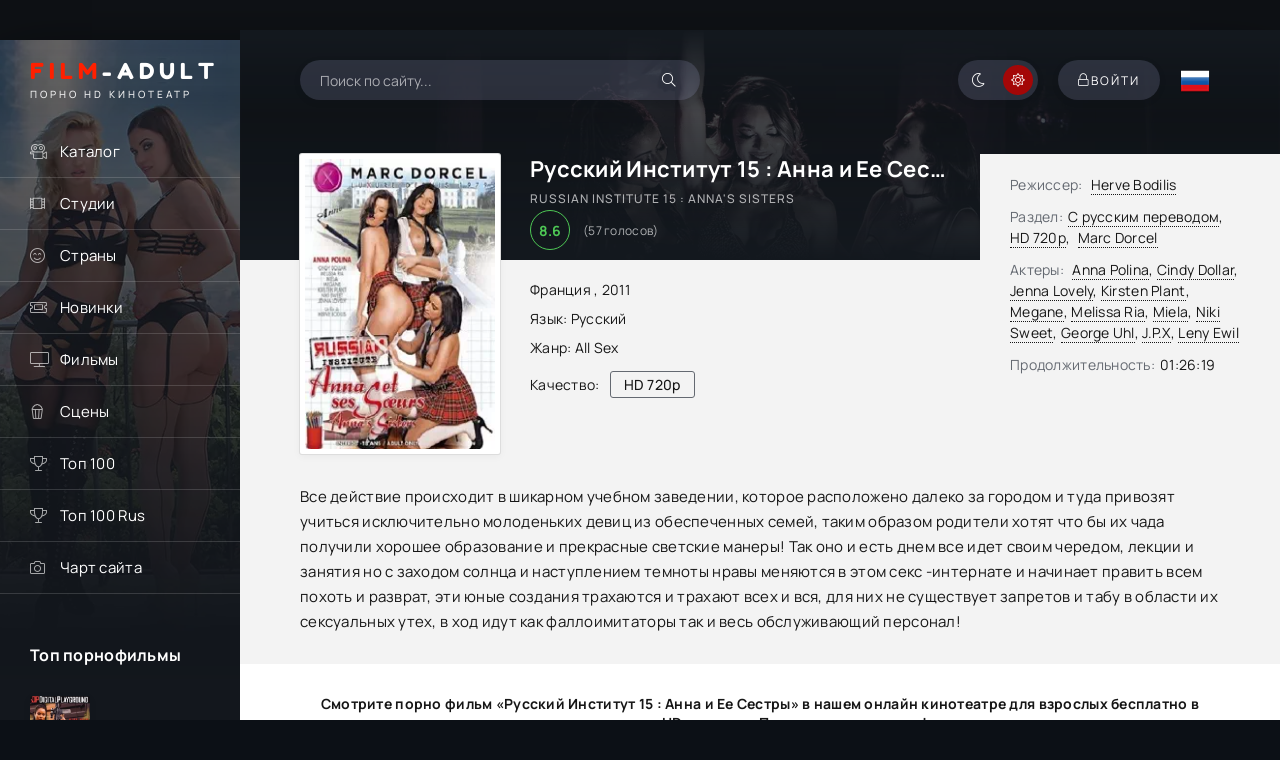

--- FILE ---
content_type: text/html; charset=utf-8
request_url: https://film-adult.com/1305-russian-institute-15-annas-sisters.html
body_size: 9346
content:
<!DOCTYPE html><html lang="ru"><head> <title>Русский Институт 15 : Анна и Ее Сестры / Russian Institute 15 : Anna's sisters (2011, HD) смотреть порно фильм онлайн</title><meta name="charset" content="utf-8"><meta name="title" content="Русский Институт 15 : Анна и Ее Сестры / Russian Institute 15 : Anna's sisters (2011, HD) смотреть порно фильм онлайн"><meta name="description" content="Все действие происходит в шикарном учебном заведении, которое расположено далеко за городом и туда привозят учиться исключительно молоденьких девиц... Смотрите порно фильм &quot;Russian Institute 15 : Anna's sisters&quot; в нашем онлайн-кинотеатре для взрослых бесплатно в хорошем HD качестве. Приятного просмотра !"><meta name="keywords" content="порно фильмы , Russian Institute 15 : Anna's sisters, смотреть онлайн"><meta name="news_keywords" content="All Sex"><link rel="canonical" href="https://film-adult.com/1305-russian-institute-15-annas-sisters.html"><link rel="alternate" media="only screen and (max-width: 640px)" href="https://m.film-adult.com/1305-russian-institute-15-annas-sisters.html"><link rel="search" type="application/opensearchdescription+xml" title="ПОРНО ФИЛЬМЫ ОНЛАЙН | Смотрите порно ролики и видео совершенно бесплатно!" href="https://film-adult.com/index.php?do=opensearch"><meta property="twitter:title" content="Русский Институт 15 : Анна и Ее Сестры / Russian Institute 15 : Anna's sisters (2011, HD) смотреть порно фильм онлайн"><meta property="twitter:url" content="https://film-adult.com/1305-russian-institute-15-annas-sisters.html"><meta property="twitter:card" content="summary_large_image"><meta property="twitter:image" content="https://film-adult.com/uploads/posts/2019-08/1566819414_0c901c4d.webp"><meta property="twitter:description" content="All the action takes place in a chic educational institution, which is located far beyond the city and only young girls from wealthy families are brought to study there, so parents want their children to get a good education and wonderful secular manners! So it is in the daytime everything goes on,"><meta property="og:type" content="article"><meta property="og:site_name" content="ПОРНО ФИЛЬМЫ ОНЛАЙН | Смотрите порно ролики и видео совершенно бесплатно!"><meta property="og:title" content="Русский Институт 15 : Анна и Ее Сестры / Russian Institute 15 : Anna's sisters (2011, HD) смотреть порно фильм онлайн"><meta property="og:url" content="https://film-adult.com/1305-russian-institute-15-annas-sisters.html"><meta property="og:image" content="https://film-adult.com/uploads/posts/2019-08/1566819414_0c901c4d.webp"><meta property="og:description" content="All the action takes place in a chic educational institution, which is located far beyond the city and only young girls from wealthy families are brought to study there, so parents want their children to get a good education and wonderful secular manners! So it is in the daytime everything goes on,"><script src="/engine/classes/min/index.php?g=general&amp;v=927fd"></script><script src="/engine/classes/min/index.php?f=engine/classes/js/jqueryui.js,engine/classes/js/dle_js.js,templates/HDFilmAdult4K/custom/assets/libs.js,engine/classes/js/lazyload.js&amp;v=927fd" defer></script><script type="application/ld+json">{"@context":"https://schema.org","@graph":[{"@type":"Movie","@context":"https://schema.org/","publisher":{"@type":"Person","name":"Film-Adult"},"name":"Russian Institute 15 : Anna's sisters","headline":"Russian Institute 15 : Anna's sisters","mainEntityOfPage":{"@type":"WebPage","@id":"https://film-adult.com/1305-russian-institute-15-annas-sisters.html"},"datePublished":"2022-05-06T19:02:05+03:00","dateModified":"2022-05-06T19:02:05+03:00","author":{"@type":"Person","name":"admin","url":"https://film-adult.com/user/admin/"},"image":["https://film-adult.com/uploads/posts/2019-08/1566819414_0c901c4d.webp"],"description":"All the action takes place in a chic educational institution, which is located far beyond the city and only young girls from wealthy families are brought to study there, so parents want their children to get a good education and wonderful secular manners! So it is in the daytime everything goes on,"},{"@type":"BreadcrumbList","@context":"https://schema.org/","itemListElement":[{"@type":"ListItem","position":1,"item":{"@id":"https://film-adult.com/","name":"Порно онлайн"}},{"@type":"ListItem","position":2,"item":{"@id":"https://film-adult.com/movies/","name":"Фильмы"}},{"@type":"ListItem","position":3,"item":{"@id":"https://film-adult.com/movies/with-translation/","name":"С русским переводом"}},{"@type":"ListItem","position":4,"item":{"@id":"https://film-adult.com/1305-russian-institute-15-annas-sisters.html","name":"Russian Institute 15 : Anna's sisters"}}]}]}</script> <meta name="referrer" content="no-referrer-when-downgrade" /> <meta name="rating" content="adult"> <meta name="yandex-verification" content="21af80e053c55d08" /> <meta name="3e43ff4f1efeefc01dc6837212dbade40f16a98f" content="3e43ff4f1efeefc01dc6837212dbade40f16a98f" /> <meta name="bm-site-verification" content="Mz7KAeWdN5ra_OCSA2O8JEoTFWILmOVu_xvuXsDY" /> <meta name="viewport" content="width=device-width, initial-scale=1.0" /><meta name="theme-color" content="#0f1015"><meta name="HandheldFriendly" content="True"><meta name="MobileOptimized" content="320"> <meta name="apple-mobile-web-app-capable" content="yes"><meta name="apple-mobile-web-app-status-bar-style" content="default"><link rel="apple-touch-icon" href="/templates/HDFilmAdult4K/images/touch-icon-iphone.png"><link rel="apple-touch-icon" sizes="76x76" href="/templates/HDFilmAdult4K/images/touch-icon-ipad.png"><link rel="apple-touch-icon" sizes="120x120" href="/templates/HDFilmAdult4K/images/touch-icon-iphone-retina.png"><link rel="apple-touch-icon" sizes="152x152" href="/templates/HDFilmAdult4K/images/touch-icon-ipad-retina.png"> <link rel="preload" href="/templates/HDFilmAdult4K/css/common.css" as="style"><link rel="preload" href="/templates/HDFilmAdult4K/css/styles.css" as="style"><link rel="preload" href="/templates/HDFilmAdult4K/css/engine.css" as="style"><link rel="preload" href="/templates/HDFilmAdult4K/css/fontawesome.css" as="style"><link rel="preload" href="/templates/HDFilmAdult4K/webfonts/manrope-400.woff2" as="font" type="font/woff2" crossorigin><link rel="preload" href="/templates/HDFilmAdult4K/webfonts/manrope-500.woff2" as="font" type="font/woff2" crossorigin><link rel="preload" href="/templates/HDFilmAdult4K/webfonts/manrope-700.woff2" as="font" type="font/woff2" crossorigin><link rel="preload" href="/templates/HDFilmAdult4K/webfonts/fredoka-one-400.woff2" as="font" type="font/woff2" crossorigin> <link rel="preload" href="/templates/HDFilmAdult4K/webfonts/fa-light-300.woff2" as="font" type="font/woff2" crossorigin><link rel="shortcut icon" href="/templates/HDFilmAdult4K/images/favicon.svg" /> <link rel="icon" href="https://film-adult.com/favicon.svg" type="image/svg+xml"> <link href="/templates/HDFilmAdult4K/css/common.css" type="text/css" rel="stylesheet" /><link href="/templates/HDFilmAdult4K/css/styles.css" type="text/css" rel="stylesheet" /><link href="/templates/HDFilmAdult4K/css/engine.css" type="text/css" rel="stylesheet" /> <link href="/templates/HDFilmAdult4K/css/fontawesome.css" type="text/css" rel="stylesheet" /> <link href="/templates/HDFilmAdult4K/css/styles-support.css?v=1.5" type="text/css" rel="stylesheet" media="screen and (min-width: 1220px)"></head><body id="pmovie"> <script>function switchLight() {	if (localStorage.getItem('theme') === 'dark') {	document.querySelector('body').classList.add('dt-is-active');	} else {	document.querySelector('body').classList.remove('dt-is-active');	};	};	switchLight(); </script> <div class="wrapper"> <div class="wrapper-container wrapper-main"> <header class="header d-flex jc-space-between ai-center"> <a href="/" class="logo header__logo"> <div class="logo__title"><span>FILM</span>-ADULT</div><p class="logo__caption">Порно hd кинотеатр</p></a> <div class="header__search"> <form id="quicksearch" method="post"><input type="hidden" name="do" value="search"><input type="hidden" name="subaction" value="search"> <div class="header__search-box"> <input id="story" name="story" placeholder="Поиск по сайту..." type="text" autocomplete="off"><button type="submit" title="Найти" class="search-btn"><span class="fal fa-search"></span></button></div> </form> </div> <div class="soc-channels d-flex jc-flex-end flex-grow-1"></div><ul class="theme-toggle" title="Сменить цвет дизайна"><li><span class="fal fa-moon"></span></li><li><span class="fal fa-sun"></span></li></ul><div class="header__btn btn js-show-login"><span class="fal fa-lock"></span><span>Войти</span></div> <div class="header__btn-menu d-none js-show-mobile-menu"><span class="fal fa-bars"></span></div> <div class="language_selector flag-ru"><span></span></div><ul class="languages"> <a href="//film-adult.com/en/"> <div class="btn-lan"> <tr> <td id="col1"><img src="/templates/HDFilmAdult4K/images/flags/gb.png" width="32" height="32" alt="English"></td> <span class="title-lang">English</span> </tr> </div> </a></ul> </header>  <div class="content flex-grow-1 cols d-flex"> <aside class="col-side"><div class="side-block js-this-in-mobile-menu"><ul class="side-block__content side-block__menu"> <li><a href="#">Каталог</a><span class="fal fa-camera-movie"></span> <ul class="side-block__menu-hidden anim"><li><a href="/movies/hd-1080p/">Фильмы в FullHD</a></li><li><a href="/movies/hd-720p/">Фильмы в HD</a></li><li><a href="/russian/">Русские Фильмы</a></li><li><a href="/vintagexxx/">Классика</a></li><li><a href="/porno-parodies/">Пародии</a></li><li><a href="/with-translation/">С переводом</a></li><li><a href="/favorites/">Сохраненные видео</a></li><li><a href="/lastviewed.html">История просмотров</a></li> </ul> </li> <li><a href="#">Студии</a><span class="fal fa-film-alt"></span><ul class="side-block__menu-hidden anim"><li><a href="/marc_dorcel/">Marc Dorcel</a></li><li><a href="/wicked-pictures/">Wicked Pictures</a></li><li><a href="/hustler/">Hustler</a></li><li><a href="/daring/">Daring</a></li><li><a href="/pure-taboo/">Pure Taboo</a></li><li><a href="/digital-playground/">Digital Playground</a></li><li><a href="/mario-salieri/">Mario Salieri</a></li><li><a href="/private/">Private</a></li><li><a href="/new-sensations/">New Sensations</a></li><li><a href="/brasileirinhas/">Brasileirinhas</a></li></ul></li> <li><a href="#">Страны</a><span class="fal fa-smile-beam"></span><ul class="side-block__menu-hidden anim"><li><a href="/watch/country/Italy/">Италия</a></li><li><a href="/watch/country/USA/">США</a></li><li><a href="/watch/country/Germany/">Германия</a></li><li><a href="/watch/country/France/">Франция</a></li><li><a href="/watch/country/Sweden/">Швеция</a></li><li><a href="/watch/country/Brazil/">Бразилия</a></li><li><a href="/watch/country/Spain/">Испания</a></li><li><a href="/watch/country/Europe/">Европа</a></li><li><a href="/watch/country/Russia/">Россия</a></li></ul></li> <li><a href="/watch/year/2025/">Новинки</a><span class="fal fa-ticket-alt"></span></li> <li><a href="/movies/">Фильмы</a><span class="fal fa-tv"></span></li> <li><a href="/porn-scenes/">Сцены</a><span class="fal fa-popcorn"></span></li> <li><a href="/top100.html">Топ 100</a><span class="fal fa-trophy"></span></li> <li><a href="/top100ru.html">Топ 100 Rus</a><span class="fal fa-trophy"></span></li> <li><a class="hidden-link" data-link="https://runetki6.com?c=412439">Чарт сайта</a><span class="fal fa-camera"></span></li></ul></div> <div class="side-block"><div class="side-block__title">Топ порнофильмы</div><div class="side-block__content d-grid-mob"><a class="popular d-flex ai-center" href="https://film-adult.com/6155-machine-gunner.html"><div class="popular__img img-fit-cover"><img src="/uploads/posts/2024-09/thumbs/machine-gunner.webp" loading="lazy" alt="Machine Gunner"></div><div class="popular__desc flex-grow-1"><div class="popular__title line-clamp">Пулеметчик</div><ul class="poster__subtitle"><li class="ws-nowrap">Фильм</li></ul></div></a><a class="popular d-flex ai-center" href="https://film-adult.com/1778-body-heat.html"><div class="popular__img img-fit-cover"><img src="/uploads/posts/2021-03/thumbs/1615621355_body-heat.webp" loading="lazy" alt="Body Heat"></div><div class="popular__desc flex-grow-1"><div class="popular__title line-clamp">Жар Тела</div><ul class="poster__subtitle"><li class="ws-nowrap">Фильм</li></ul></div></a><a class="popular d-flex ai-center" href="https://film-adult.com/6340-ghosted.html"><div class="popular__img img-fit-cover"><img src="/uploads/posts/2024-11/thumbs/ghosted.webp" loading="lazy" alt="Ghosted"></div><div class="popular__desc flex-grow-1"><div class="popular__title line-clamp">Призрак</div><ul class="poster__subtitle"><li class="ws-nowrap">Фильм</li></ul></div></a><a class="popular d-flex ai-center" href="https://film-adult.com/168-pirates-2-stagnettis-revenge.html"><div class="popular__img img-fit-cover"><img src="/uploads/posts/2020-02/1582557955_pirates-ii-stagnettis-revenge_ru.webp" loading="lazy" alt="Pirates 2: Stagnetti&#039;s Revenge"></div><div class="popular__desc flex-grow-1"><div class="popular__title line-clamp">Пираты 2: Месть Стагнетти</div><ul class="poster__subtitle"><li class="ws-nowrap">Фильм</li></ul></div></a></div></div> <div class="side-block"><div class="side-block__title">С русским переводом</div><div class="side-block__content d-grid-mob"> <a class="popular d-flex ai-center" href="https://film-adult.com/819-ein-pikantes-geschenk.html"><div class="popular__img img-fit-cover"><img src="/uploads/posts/2019-05/1558127083_aee8511036926974.webp" loading="lazy" alt="Ein Pikantes Geschenk"></div><div class="popular__desc flex-grow-1"><div class="popular__title line-clamp">Пикантный Подарок</div><ul class="poster__subtitle"><li class="ws-nowrap">Фильм</li></ul></div></a><a class="popular d-flex ai-center" href="https://film-adult.com/7632-prisoner-of-paradise.html"><div class="popular__img img-fit-cover"><img src="/uploads/posts/2025-09/thumbs/prisoner-of-paradise.webp" loading="lazy" alt="Prisoner of Paradise"></div><div class="popular__desc flex-grow-1"><div class="popular__title line-clamp">Узник Рая</div><ul class="poster__subtitle"><li class="ws-nowrap">Фильм</li></ul></div></a><a class="popular d-flex ai-center" href="https://film-adult.com/8040-star-angel.html"><div class="popular__img img-fit-cover"><img src="/uploads/posts/2026-01/thumbs/star-angel.webp" loading="lazy" alt="Star Angel"></div><div class="popular__desc flex-grow-1"><div class="popular__title line-clamp">Звёздный Ангел</div><ul class="poster__subtitle"><li class="ws-nowrap">Фильм</li></ul></div></a><a class="popular d-flex ai-center" href="https://film-adult.com/2201-les-deux-soeurs.html"><div class="popular__img img-fit-cover"><img src="/uploads/posts/2020-02/1582124836_the-two-sisters.webp" loading="lazy" alt="Les deux soeurs"></div><div class="popular__desc flex-grow-1"><div class="popular__title line-clamp">Две Сестры</div><ul class="poster__subtitle"><li class="ws-nowrap">Фильм</li></ul></div></a><a class="popular d-flex ai-center" href="https://film-adult.com/8022-shameless-desire.html"><div class="popular__img img-fit-cover"><img src="/uploads/posts/2026-01/thumbs/shameless-desire.webp" loading="lazy" alt="Shameless Desire"></div><div class="popular__desc flex-grow-1"><div class="popular__title line-clamp">Бесстыдное Желание</div><ul class="poster__subtitle"><li class="ws-nowrap">Фильм</li></ul></div></a></div></div> </aside> <main class="col-main flex-grow-1">  <div class="page-padding"> <div id="dle-content"><article class="page ignore-select pmovie"> <div itemscope itemtype="http://schema.org/VideoObject" ><a itemprop="url" href="https://film-adult.com/1305-russian-institute-15-annas-sisters.html"></a><meta itemprop="name" content="Русский Институт 15 : Анна и Ее Сестры"/><meta itemprop="alternativeHeadline" content="Russian Institute 15 : Anna's sisters"/> <meta itemprop="thumbnail" content="Russian Institute 15 : Anna&#039;s sisters (2011) смотреть онлайн"/><link itemprop="thumbnailUrl" href="https://film-adult.com/uploads/posts/2019-08/1566819414_0c901c4d.webp"/><link itemprop="embedUrl" href="https://s2.filmcdn.top/e/TElUUlhVNE84Szk3T2FoTDR2V1F5Zz09"/> <meta itemprop="image" content="https://film-adult.com/uploads/posts/2019-08/1566819414_0c901c4d.webp"/><meta itemprop="description" content="Смотрите порно фильм «Russian Institute 15 : Anna&#039;s sisters (2011)» в нашем онлайн кинотеатре для взрослых бесплатно в хорошем HD качестве. Приятного просмотра! "/> <meta itemprop="duration" content="PT5179S"><meta itemprop="isFamilyFriendly" content="false"><meta itemprop="inLanguage" content="RU"> <meta itemprop="genre" content="С русским переводом&sbquo;&ensp;HD 720p&sbquo;&ensp;Marc Dorcel"> <meta itemprop="uploadDate" content="2022-05-6 19:02 MSK"/><meta itemprop="videoQuality" content="HD"><meta itemprop="interactionCount" content="UserViews:30 314" /> </div> <div class="page__subcols js-bg-poster" data-imgbg="/templates/HDFilmAdult4K/images/bg-full.webp"><header class="page__subcol-header"><h1>Русский Институт 15 : Анна и Ее Сестры </h1> <div class="pmovie__original-title">Russian Institute 15 : Anna's sisters</div> <div class="pmovie__ratings d-flex ai-center"><div class="pmovie__ratings-score pi-center">8.6</div><div class="pmovie__ratings-votes">(<span id="vote-num-id-1305">57</span> голосов)</div></div> </header><header class="page__subcol-meta"> <div class="pmovie__year">Франция
, <a href="https://film-adult.com/watch/year/2011/">2011</a></div> <div class="pmovie__genres flex-grow-1"><span>Язык:</span> Русский</div><div class="pmovie__genres flex-grow-1"><span>Жанр:</span> <a href="https://film-adult.com/tags/all%20sex/">All Sex</a></div> <div class="pmovie__quality d-flex ai-center">Качество:<div>HD 720p</div></div> <div class="pmovie__ext-ratings d-flex ai-center"></div> </header><div class="page__subcol-side"> <div class="pmovie__poster img-fit-cover"> <img src="/uploads/posts/2019-08/1566819414_0c901c4d.webp" loading="lazy" alt="Русский Институт 15 : Анна и Ее Сестры"> </div></div> <ul class="page__subcol-info pmovie__header-list"><li><span>Режиссер:</span> <a href="https://film-adult.com/watch/director/herve%20bodilis/">Herve Bodilis</a></li> <li class="not-shown-ajax"><span>Раздел:</span><a href="https://film-adult.com/movies/with-translation/">С русским переводом</a>&sbquo;&ensp;<a href="https://film-adult.com/movies/hd-720p/">HD 720p</a>&sbquo;&ensp;<a href="https://film-adult.com/movies/marc_dorcel/">Marc Dorcel</a></li> <li><span>Актеры:</span> <a href="https://film-adult.com/watch/name/anna%20polina/">Anna Polina</a>, <a href="https://film-adult.com/watch/name/cindy%20dollar/">Cindy Dollar</a>, <a href="https://film-adult.com/watch/name/jenna%20lovely/">Jenna Lovely</a>, <a href="https://film-adult.com/watch/name/kirsten%20plant/">Kirsten Plant</a>, <a href="https://film-adult.com/watch/name/megane/">Megane</a>, <a href="https://film-adult.com/watch/name/melissa%20ria/">Melissa Ria</a>, <a href="https://film-adult.com/watch/name/miela/">Miela</a>, <a href="https://film-adult.com/watch/name/niki%20sweet/">Niki Sweet</a>, <a href="https://film-adult.com/watch/name/george%20uhl/">George Uhl</a>, <a href="https://film-adult.com/watch/name/j.p.x/">J.P.X</a>, <a href="https://film-adult.com/watch/name/leny%20ewil/">Leny Ewil</a></li> <li><span>Продолжительность:</span>01:26:19</li></ul> <div class="page__text full-text clearfix">Все действие происходит в шикарном учебном заведении, которое расположено далеко за городом и туда привозят учиться исключительно молоденьких девиц из обеспеченных семей, таким образом родители хотят что бы их чада получили хорошее образование и прекрасные светские манеры! Так оно и есть днем все идет своим чередом, лекции и занятия но с заходом солнца и наступлением темноты нравы меняются в этом секс -интернате и начинает править всем похоть и разврат, эти юные создания трахаются и трахают всех и вся, для них не существует запретов и табу в области их сексуальных утех, в ход идут как фаллоимитаторы так и весь обслуживающий персонал! </div> </div><h2 class="page__subtitle tac">Смотрите порно фильм «Русский Институт 15 : Анна и Ее Сестры» в нашем онлайн кинотеатре для взрослых бесплатно в хорошем HD качестве. Приятного просмотра!</h2> <script>document.addEventListener("DOMContentLoaded", function(event) {$(document).one('click', '#trailer_container', function () {var s2 = document.createElement("iframe");s2.allow = "accelerometer; autoplay; encrypted-media; gyroscope; picture-in-picture";s2.allowFullscreen = true;s2.frameBorder = 0;s2.width = "100%";s2.height = "100%";s2.src = "https://s2.filmcdn.top/e/TElUUlhVNE84Szk3T2FoTDR2V1F5Zz09";$("#trailer_container").append(s2);$("#trailer_play_btn").hide();});});</script><script>document.addEventListener("DOMContentLoaded", function(event) {$(document).one('click', '#video2_container', function () {var s2 = document.createElement("iframe");s2.allow = "accelerometer; autoplay; encrypted-media; gyroscope; picture-in-picture";s2.allowFullscreen = true;s2.frameBorder = 0;s2.scrolling = "no";s2.MARGINWIDTH = "0";s2.MARGINHEIGHT = "0";s2.width = "100%";s2.height = "100%";s2.src = "https://hglink.to/e/";$("#video2_container").append(s2);$("#trailer_play_btn3").hide();});});</script> <script>document.addEventListener("DOMContentLoaded", function(event) {$(document).one('click', '#video3_container', function () {var s2 = document.createElement("iframe");s2.allow = "accelerometer; autoplay; encrypted-media; gyroscope; picture-in-picture";s2.allowFullscreen = true;s2.frameBorder = 0;s2.scrolling = "no";s2.width = "100%";s2.height = "100%";s2.src = "";$("#video3_container").append(s2);$("#trailer_play_btn4").hide();});});</script> <div class="pmovie__player tabs-block"><div class="pmovie__player-controls d-flex ai-center"><div class="tabs-block__select d-flex flex-grow-1">  <span>Смотреть &ensp;<div class="fal fa-play"></div>&ensp; Плеер 3</span> </div></div> <div class="tabs-block__content d-none video-inside"><div class="short-meta short-play"></div><div id="trailer_container" class="buy"><svg id="trailer_play_btn" class="video-overlay-play-button" viewbox="0 0 200 200" alt="Play video"><circle cx="100" cy="100" r="90" stroke-width="0" fill="#9c0001"/><polygon points="80, 65 80, 135 140, 100" fill="#fff"/></svg></div> </div> <div class="pmovie__player-bottom-2 d-flex ai-center"> <div class="pmovie__fav icon-at-left"> <a href="#" class="favmod" data-id="1305"><span class="favmod-add" title="Добавить в закладки"><span class="fal fa-bookmark"></span>В закладки</span><span class="favmod-unset" title="Удалить из закладок"><span class="fal fa-minus-circle"></span>Из закладок</span> </a> </div> <div class="pmovie__ratings d-flex ai-center flex-grow-1"></div><div class="pmovie__ratings-caption">Оцени фильм:</div><div class="pmovie__rating-likes d-flex"> <a href="#" onclick="doRate('plus', '1305'); return false;" ><span class="fal fa-thumbs-up"></span><span id="likes-id-1305">49</span></a> <a href="#" onclick="doRate('minus', '1305'); return false;" ><span class="fal fa-thumbs-down"></span><span id="dislikes-id-1305">8</span></a></div> </div></div> <section class="sect pmovie__related"><h2 class="sect__title sect__header">Похожие видео:</h2><div class="sect__content d-grid"> <a class="poster grid-item d-flex fd-column has-overlay" href="https://film-adult.com/3574-russian-institute-10-holidays.html"> <div class="poster__img img-responsive img-responsive--portrait img-fit-cover anim"> <img data-src="/uploads/posts/2021-08/thumbs/1628608923_russian-institute-holidays.webp" src="/templates/HDFilmAdult4K/images/no-img.png" loading="lazy" alt="Russian Institute 10: Holidays"><!-- <div class="poster__label green anim"><span>RU</span><div class="fal fa-microphone"></div></div>
--><div class="poster__btn-info anim pi-center js-show-info"><div class="fal fa-info-circle"></div></div> <div class="has-overlay__icon anim pi-center"><div class="fal fa-play pi-center"></div></div> </div> <div class="poster__desc"> <h3 class="poster__title ws-nowrap">Русский Институт 10: Каникулы</h3> <div class="poster__subtitle d-flex ai-center"> <div class="poster__meta flex-grow-1 ws-nowrap">2008</div> </div> </div></a><a class="poster grid-item d-flex fd-column has-overlay" href="https://film-adult.com/504-russian-institute-lesson-4.html"> <div class="poster__img img-responsive img-responsive--portrait img-fit-cover anim"> <img data-src="/uploads/posts/2019-05/1557007247_russian-institute-4.webp" src="/templates/HDFilmAdult4K/images/no-img.png" loading="lazy" alt="Russian Institute: Lesson 4"><!-- <div class="poster__label green anim"><span>RU</span><div class="fal fa-microphone"></div></div>
--><div class="poster__btn-info anim pi-center js-show-info"><div class="fal fa-info-circle"></div></div> <div class="has-overlay__icon anim pi-center"><div class="fal fa-play pi-center"></div></div> </div> <div class="poster__desc"> <h3 class="poster__title ws-nowrap">Русский Институт 4</h3> <div class="poster__subtitle d-flex ai-center"> <div class="poster__meta flex-grow-1 ws-nowrap">2006</div> </div> </div></a><a class="poster grid-item d-flex fd-column has-overlay" href="https://film-adult.com/508-russian-institute-lesson-8.html"> <div class="poster__img img-responsive img-responsive--portrait img-fit-cover anim"> <img data-src="/uploads/posts/2019-05/1557008285_7ed0267845.webp" src="/templates/HDFilmAdult4K/images/no-img.png" loading="lazy" alt="Russian Institute: Lesson 8"><!-- <div class="poster__label green anim"><span>RU</span><div class="fal fa-microphone"></div></div>
--><div class="poster__btn-info anim pi-center js-show-info"><div class="fal fa-info-circle"></div></div> <div class="has-overlay__icon anim pi-center"><div class="fal fa-play pi-center"></div></div> </div> <div class="poster__desc"> <h3 class="poster__title ws-nowrap">Русский Институт 8</h3> <div class="poster__subtitle d-flex ai-center"> <div class="poster__meta flex-grow-1 ws-nowrap">2007</div> </div> </div></a><a class="poster grid-item d-flex fd-column has-overlay" href="https://film-adult.com/506-russian-institute-lesson-6.html"> <div class="poster__img img-responsive img-responsive--portrait img-fit-cover anim"> <img data-src="/uploads/posts/2019-05/1557007814_russian-institute-lesson-6-2006.webp" src="/templates/HDFilmAdult4K/images/no-img.png" loading="lazy" alt="Russian Institute: Lesson 6"><!-- <div class="poster__label green anim"><span>RU</span><div class="fal fa-microphone"></div></div>
--><div class="poster__btn-info anim pi-center js-show-info"><div class="fal fa-info-circle"></div></div> <div class="has-overlay__icon anim pi-center"><div class="fal fa-play pi-center"></div></div> </div> <div class="poster__desc"> <h3 class="poster__title ws-nowrap">Русский Институт 6</h3> <div class="poster__subtitle d-flex ai-center"> <div class="poster__meta flex-grow-1 ws-nowrap">2006</div> </div> </div></a><a class="poster grid-item d-flex fd-column has-overlay" href="https://film-adult.com/3581-russian-institute-12-back-to-school.html"> <div class="poster__img img-responsive img-responsive--portrait img-fit-cover anim"> <img data-src="/uploads/posts/2021-08/thumbs/1628613704_1b3fd873859c6.webp" src="/templates/HDFilmAdult4K/images/no-img.png" loading="lazy" alt="Russian Institute 12 : Back to school"><!-- <div class="poster__label green anim"><span>RU</span><div class="fal fa-align-center"></div></div>
--><div class="poster__btn-info anim pi-center js-show-info"><div class="fal fa-info-circle"></div></div> <div class="has-overlay__icon anim pi-center"><div class="fal fa-play pi-center"></div></div> </div> <div class="poster__desc"> <h3 class="poster__title ws-nowrap">Русский Институт 12 : Обратно В Институт</h3> <div class="poster__subtitle d-flex ai-center"> <div class="poster__meta flex-grow-1 ws-nowrap">2009</div> </div> </div></a><a class="poster grid-item d-flex fd-column has-overlay" href="https://film-adult.com/3576-russian-institute-16-lolitas.html"> <div class="poster__img img-responsive img-responsive--portrait img-fit-cover anim"> <img data-src="/uploads/posts/2021-08/thumbs/1628611856_russian-institute-lesson-16.webp" src="/templates/HDFilmAdult4K/images/no-img.png" loading="lazy" alt="Russian Institute 16: Lolitas"><!-- <div class="poster__label green anim"><span>RU</span><div class="fal fa-microphone"></div></div>
--><div class="poster__btn-info anim pi-center js-show-info"><div class="fal fa-info-circle"></div></div> <div class="has-overlay__icon anim pi-center"><div class="fal fa-play pi-center"></div></div> </div> <div class="poster__desc"> <h3 class="poster__title ws-nowrap">Русский институт 16: Лолиты</h3> <div class="poster__subtitle d-flex ai-center"> <div class="poster__meta flex-grow-1 ws-nowrap">2010</div> </div> </div></a></div></section> <div class="page__comments"><div class="page__comments-title">Комментарии</div><div class="page__comments-info"><span class="fal fa-exclamation-circle"></span>Минимальная длина комментария - 50 знаков. комментарии модерируются</div><div class="message-info"><div class="message-info__title">Информация</div><div class="message-info__content">Посетители, находящиеся в группе <b>Гости </b>, не могут оставлять комментарии к данной публикации.</div></div><div class="page__comments-list page__comments-list--not-comments" id="page__comments-list"><div class="message-info">Комментариев еще нет. Вы можете стать первым!</div></div></div> <script src="/templates/HDFilmAdult4K/js/rikacl.js"></script> </article></div> </div> </main>  </div> <footer class="footer d-flex ai-center"> <div class="footer__text flex-grow-1">© 2014 "Film-Adult.com" Смотрите новые порно видео и фильмы онлайн.<br>Все фильмы и ролики выкладываются только в ознакомительных целях. Все фотографии и видео, показанные на этом веб-сайте, являются постановочными. Все модели старше 18 лет, согласно 18 U.S.C. 2257 RKRCS.</div><a href="/copyright.html" class="footer__btn btn">Правообладателям</a><a href="/?do=feedback" class="footer__btn btn">Контакты</a></footer>  </div>  </div>  <div class="login login--not-logged d-none"><div class="login__header d-flex jc-space-between ai-center"><div class="login__title stretch-free-width ws-nowrap">Войти <a href="/?do=register">Регистрация</a></div><div class="login__close"><span class="fal fa-times"></span></div></div><form method="post"><div class="login__content"><div class="login__row"><div class="login__caption">Логин:</div><div class="login__input"><input type="text" name="login_name" id="login_name" placeholder="Ваш логин"/></div><span class="fal fa-user"></span></div><div class="login__row"><div class="login__caption">Пароль: <a href="https://film-adult.com/index.php?do=lostpassword">Забыли пароль?</a></div><div class="login__input"><input type="password" name="login_password" id="login_password" placeholder="Ваш пароль" /></div><span class="fal fa-lock"></span></div><label class="login__row checkbox" for="login_not_save"><input type="checkbox" name="login_not_save" id="login_not_save" value="1"/><span>Не запоминать меня</span></label><div class="login__row"><button onclick="submit();" type="submit" title="Вход">Войти на сайт</button><input name="login" type="hidden" id="login" value="submit" /></div></div><div class="login__social"></div></form></div> <script src="/templates/HDFilmAdult4K/js/libs.js"></script><script><!--
var dle_root = '/';
var dle_admin = '';
var dle_login_hash = 'db328fe9802edb24a5734a4bddf28172974db902';
var dle_group = 5;
var dle_skin = 'HDFilmAdult4K';
var dle_wysiwyg = '-1';
var quick_wysiwyg = '0';
var dle_min_search = '3';
var dle_act_lang = ["Да", "Нет", "Ввод", "Отмена", "Сохранить", "Удалить", "Загрузка. Пожалуйста, подождите..."];
var menu_short = 'Быстрое редактирование';
var menu_full = 'Полное редактирование';
var menu_profile = 'Просмотр профиля';
var menu_send = 'Отправить сообщение';
var menu_uedit = 'Админцентр';
var dle_info = 'Информация';
var dle_confirm = 'Подтверждение';
var dle_prompt = 'Ввод информации';
var dle_req_field = ["Заполните поле с именем", "Заполните поле с сообщением", "Заполните поле с темой сообщения"];
var dle_del_agree = 'Вы действительно хотите удалить? Данное действие невозможно будет отменить';
var dle_spam_agree = 'Вы действительно хотите отметить пользователя как спамера? Это приведёт к удалению всех его комментариев';
var dle_c_title = 'Отправка жалобы';
var dle_complaint = 'Укажите текст Вашей жалобы для администрации:';
var dle_mail = 'Ваш e-mail:';
var dle_big_text = 'Выделен слишком большой участок текста.';
var dle_orfo_title = 'Укажите комментарий для администрации к найденной ошибке на странице:';
var dle_p_send = 'Отправить';
var dle_p_send_ok = 'Уведомление успешно отправлено';
var dle_save_ok = 'Изменения успешно сохранены. Обновить страницу?';
var dle_reply_title= 'Ответ на комментарий';
var dle_tree_comm = '0';
var dle_del_news = 'Удалить статью';
var dle_sub_agree = 'Вы действительно хотите подписаться на комментарии к данной публикации?';
var dle_captcha_type = '2';
var dle_share_interesting = ["Поделиться ссылкой на выделенный текст", "Twitter", "Facebook", "Вконтакте", "Прямая ссылка:", "Нажмите правой клавишей мыши и выберите «Копировать ссылку»"];
var DLEPlayerLang = {prev: 'Предыдущий',next: 'Следующий',play: 'Воспроизвести',pause: 'Пауза',mute: 'Выключить звук', unmute: 'Включить звук', settings: 'Настройки', enterFullscreen: 'На полный экран', exitFullscreen: 'Выключить полноэкранный режим', speed: 'Скорость', normal: 'Обычная', quality: 'Качество', pip: 'Режим PiP'};
var allow_dle_delete_news = false;
var dle_search_delay = false;
var dle_search_value = '';
jQuery(function($){
save_last_viewed('1305');
FastSearch();
});
//--></script> <script src="/templates/HDFilmAdult4K/js/metrika.js"></script> </body></html>

--- FILE ---
content_type: application/javascript; charset=UTF-8
request_url: https://film-adult.com/templates/HDFilmAdult4K/js/metrika.js
body_size: 804
content:
( function () {
    var loadedTLAnalytics = false,timerId;
   if ( navigator.userAgent.indexOf( 'YandexMetrika' ) > -1) {    //Это пропуск робота Метрики
        loadTLAnalytics();
   } else {
        window.addEventListener( 'scroll', loadTLAnalytics, { passive: true } );
        window.addEventListener( 'touchstart', loadTLAnalytics, { passive: true } );
        document.addEventListener( 'mouseenter', loadTLAnalytics, { passive: true } );
        document.addEventListener( 'click', loadTLAnalytics, { passive: true } );
        document.addEventListener( 'DOMContentLoaded', loadFallback, { passive: true } );
   }
   function loadFallback() {
        timerId = setTimeout( loadTLAnalytics, 5000 ); //Это глобальное время задержки 5000 - 5 сек.
   }
   function loadTLAnalytics( e ) {
        if ( loadedTLAnalytics ) {
                return;
        }

        setTimeout(function () { //Загрузка счетчика Метрики, где XXXXXXX - это номер вашего счётчика
                 (function(m,e,t,r,i,k,a) { m[i]=m[i]||function() { (m[i].a=m[i].a||[]).push(arguments) }; m[i].l=1*new Date(); for (var j = 0; j < document.scripts.length; j++) { if (document.scripts[j].src === r) { return; } } k=e.createElement(t),a=e.getElementsByTagName(t)[0],k.async=1,k.src=r,a.parentNode.insertBefore(k,a) } ) (window, document, "script", "https://mc.yandex.ru/metrika/tag.js", "ym"); ym( 90154455, "init", { clickmap:true, trackLinks:true, accurateTrackBounce:true, webvisor:true, ecommerce:"dataLayer", triggerEvent:true } );
        },0); //Тут можно отложить загрузку для скритпа метрики дополнительно

        setTimeout(function ()  {
new Image().src = "https://counter.yadro.ru/hit?r"+
escape(document.referrer)+((typeof(screen)=="undefined")?"":
";s"+screen.width+"*"+screen.height+"*"+(screen.colorDepth?
screen.colorDepth:screen.pixelDepth))+";u"+escape(document.URL)+
";h"+escape(document.title.substring(0,150))+
";"+Math.random();
        },0); //Тут можно отложить загрузку для скритпа context.js дополнительно
   loadedTLAnalytics = true;
   clearTimeout( timerId );
   window.removeEventListener( 'scroll', loadTLAnalytics, { passive: true} );
   window.removeEventListener( 'touchstart', loadTLAnalytics, {passive: true} );
   document.removeEventListener( 'mouseenter', loadTLAnalytics, { passive: true } );
   document.removeEventListener( 'click', loadTLAnalytics, { passive: true } );
   document.removeEventListener( 'DOMContentLoaded', loadFallback, { passive: true } );
}
} )();
function apendscript(a,callback,d) {
   var eli = document.createElement("script");
   eli.src = a;
   eli.async = true;
   m=document.getElementsByTagName("script")[0];
   m.parentNode.insertBefore(eli,m);
   eli.onload = () => {
        if (callback) callback();
   }
}